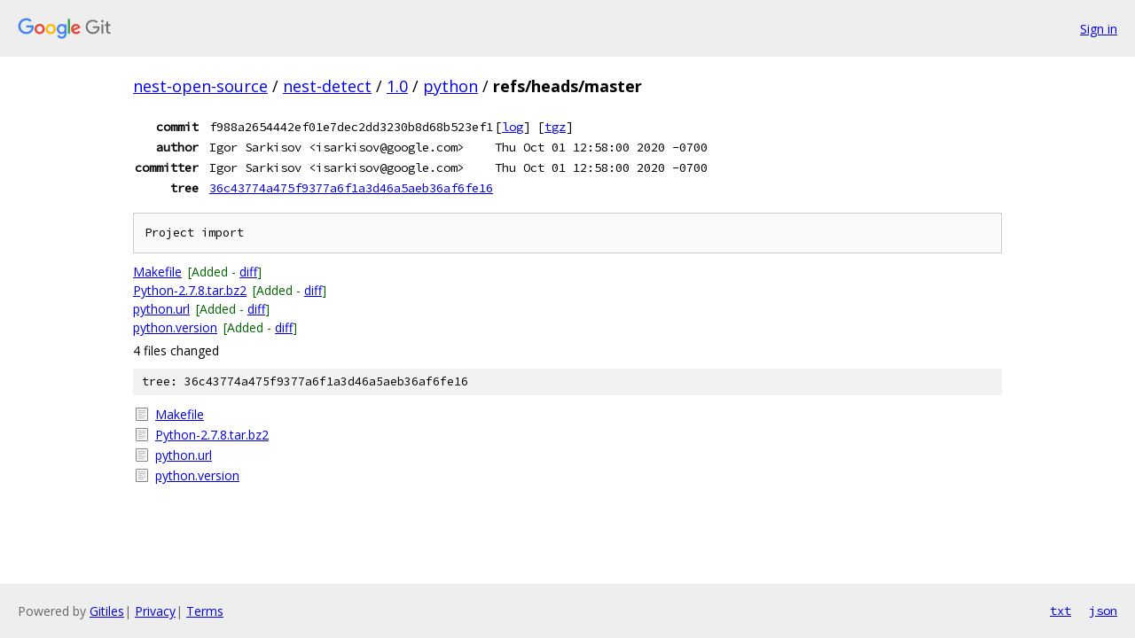

--- FILE ---
content_type: text/html; charset=utf-8
request_url: https://nest-open-source.googlesource.com/nest-detect/1.0/python/+/refs/heads/master
body_size: 1040
content:
<!DOCTYPE html><html lang="en"><head><meta charset="utf-8"><meta name="viewport" content="width=device-width, initial-scale=1"><title>refs/heads/master - nest-detect/1.0/python - Git at Google</title><link rel="stylesheet" type="text/css" href="/+static/base.css"><!-- default customHeadTagPart --></head><body class="Site"><header class="Site-header"><div class="Header"><a class="Header-image" href="/"><img src="//www.gstatic.com/images/branding/lockups/2x/lockup_git_color_108x24dp.png" width="108" height="24" alt="Google Git"></a><div class="Header-menu"> <a class="Header-menuItem" href="https://accounts.google.com/AccountChooser?faa=1&amp;continue=https://nest-open-source.googlesource.com/login/nest-detect/1.0/python/%2B/refs/heads/master">Sign in</a> </div></div></header><div class="Site-content"><div class="Container "><div class="Breadcrumbs"><a class="Breadcrumbs-crumb" href="/?format=HTML">nest-open-source</a> / <a class="Breadcrumbs-crumb" href="/nest-detect/">nest-detect</a> / <a class="Breadcrumbs-crumb" href="/nest-detect/1.0/">1.0</a> / <a class="Breadcrumbs-crumb" href="/nest-detect/1.0/python/">python</a> / <span class="Breadcrumbs-crumb">refs/heads/master</span></div><div class="u-monospace Metadata"><table><tr><th class="Metadata-title">commit</th><td>f988a2654442ef01e7dec2dd3230b8d68b523ef1</td><td><span>[<a href="/nest-detect/1.0/python/+log/refs/heads/master">log</a>]</span> <span>[<a href="/nest-detect/1.0/python/+archive/refs/heads/master.tar.gz">tgz</a>]</span></td></tr><tr><th class="Metadata-title">author</th><td>Igor Sarkisov &lt;isarkisov@google.com&gt;</td><td>Thu Oct 01 12:58:00 2020 -0700</td></tr><tr><th class="Metadata-title">committer</th><td>Igor Sarkisov &lt;isarkisov@google.com&gt;</td><td>Thu Oct 01 12:58:00 2020 -0700</td></tr><tr><th class="Metadata-title">tree</th><td><a href="/nest-detect/1.0/python/+/refs/heads/master/">36c43774a475f9377a6f1a3d46a5aeb36af6fe16</a></td></tr></table></div><pre class="u-pre u-monospace MetadataMessage">Project import
</pre><ul class="DiffTree"><li><a href="/nest-detect/1.0/python/+/refs/heads/master/Makefile">Makefile</a><span class="DiffTree-action DiffTree-action--add">[Added - <a href="/nest-detect/1.0/python/+/refs/heads/master%5E%21/#F0">diff</a>]</span></li><li><a href="/nest-detect/1.0/python/+/refs/heads/master/Python-2.7.8.tar.bz2">Python-2.7.8.tar.bz2</a><span class="DiffTree-action DiffTree-action--add">[Added - <a href="/nest-detect/1.0/python/+/refs/heads/master%5E%21/#F1">diff</a>]</span></li><li><a href="/nest-detect/1.0/python/+/refs/heads/master/python.url">python.url</a><span class="DiffTree-action DiffTree-action--add">[Added - <a href="/nest-detect/1.0/python/+/refs/heads/master%5E%21/#F2">diff</a>]</span></li><li><a href="/nest-detect/1.0/python/+/refs/heads/master/python.version">python.version</a><span class="DiffTree-action DiffTree-action--add">[Added - <a href="/nest-detect/1.0/python/+/refs/heads/master%5E%21/#F3">diff</a>]</span></li></ul><div class="DiffSummary">4 files changed</div><div class="TreeDetail"><div class="u-sha1 u-monospace TreeDetail-sha1">tree: 36c43774a475f9377a6f1a3d46a5aeb36af6fe16</div><ol class="FileList"><li class="FileList-item FileList-item--regularFile" title="Regular file - Makefile"><a class="FileList-itemLink" href="/nest-detect/1.0/python/+/refs/heads/master/Makefile">Makefile</a></li><li class="FileList-item FileList-item--regularFile" title="Regular file - Python-2.7.8.tar.bz2"><a class="FileList-itemLink" href="/nest-detect/1.0/python/+/refs/heads/master/Python-2.7.8.tar.bz2">Python-2.7.8.tar.bz2</a></li><li class="FileList-item FileList-item--regularFile" title="Regular file - python.url"><a class="FileList-itemLink" href="/nest-detect/1.0/python/+/refs/heads/master/python.url">python.url</a></li><li class="FileList-item FileList-item--regularFile" title="Regular file - python.version"><a class="FileList-itemLink" href="/nest-detect/1.0/python/+/refs/heads/master/python.version">python.version</a></li></ol></div></div> <!-- Container --></div> <!-- Site-content --><footer class="Site-footer"><div class="Footer"><span class="Footer-poweredBy">Powered by <a href="https://gerrit.googlesource.com/gitiles/">Gitiles</a>| <a href="https://policies.google.com/privacy">Privacy</a>| <a href="https://policies.google.com/terms">Terms</a></span><span class="Footer-formats"><a class="u-monospace Footer-formatsItem" href="?format=TEXT">txt</a> <a class="u-monospace Footer-formatsItem" href="?format=JSON">json</a></span></div></footer></body></html>